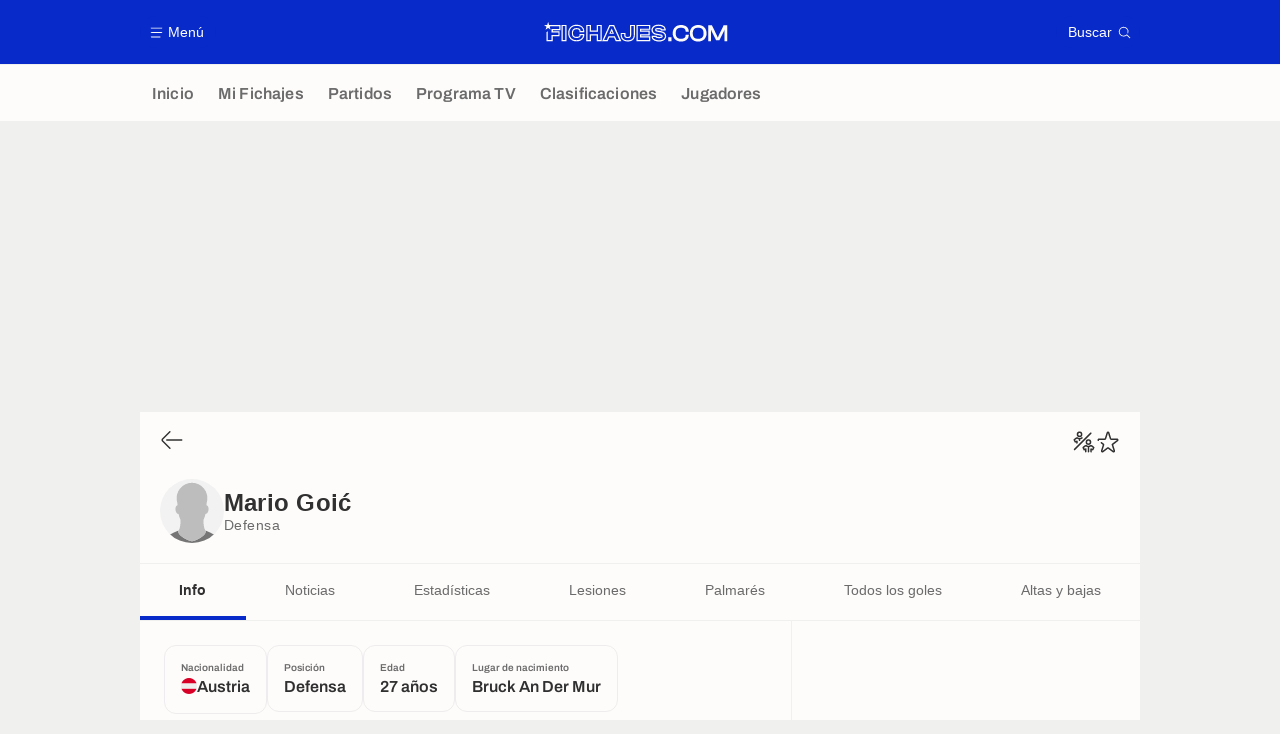

--- FILE ---
content_type: text/html; charset=UTF-8
request_url: https://www.fichajes.com/jugador/mario-goic/
body_size: 15078
content:
    <!doctype html>
<html lang="es" class="no-js" >
    <head>
        <meta charset="UTF-8">
        <meta name="viewport" content="width=device-width,initial-scale=1,maximum-scale=1,user-scalable=no">

                                        <link rel="preconnect" href="https://securepubads.g.doubleclick.net">
            <link rel="dns-prefetch" href="https://securepubads.g.doubleclick.net">
            <link rel="preconnect" href="https://c.amazon-adsystem.com">
            <link rel="dns-prefetch" href="https://c.amazon-adsystem.com">
            <link rel="preconnect" href="https://ib.adnxs.com">
            <link rel="dns-prefetch" href="https://ib.adnxs.com">
                                                <link rel="preconnect" href="https://sdk.privacy-center.org">
                    <link rel="dns-prefetch" href="https://sdk.privacy-center.org">
                                            <link rel="preconnect" href="https://logs1409.xiti.com">
        <link rel="dns-prefetch" href="https://logs1409.xiti.com">

                            
                                <script>document.documentElement.classList.remove("no-js");</script>
        
                    <style>body{background:#fff;-webkit-animation:-start 6s steps(1,end) 0s 1 normal both;-moz-animation:-start 6s steps(1,end) 0s 1 normal both;-ms-animation:-start 6s steps(1,end) 0s 1 normal both;animation:-start 6s steps(1,end) 0s 1 normal both}@-webkit-keyframes -start{from{visibility:hidden}to{visibility:visible}}@-moz-keyframes -start{from{visibility:hidden}to{visibility:visible}}@-ms-keyframes -start{from{visibility:hidden}to{visibility:visible}}@-o-keyframes -start{from{visibility:hidden}to{visibility:visible}}@keyframes -start{from{visibility:hidden}to{visibility:visible}}</style>
            <noscript><style>body{-webkit-animation:none;-moz-animation:none;-ms-animation:none;animation:none}</style></noscript>
                        










<style>
:root, body .forceLightmode {
    --grey1000: #303030;
    --grey1000rgb: 48,48,48;
    --grey900: #474747;
    --grey800: #6B6B6B;
    --grey400: #E1E1E0;
    --grey300: #EEECEC;
    --grey200: #F0F0EF;
    --grey100: #F2F2F2;
    --grey0: #FEFCFB;
    --grey0rgb: 254,252,251;
    --primary: #072AC8;
    --primaryRGB: 7,42,200;
    --onPrimary: #FEFCFB;
    --onPrimaryRGB: 254,252,251;

    --secondary: #CA0709;
    --secondaryRGB: 202,7,9;
    --onSecondary: #FEFCFB;
    --onSecondaryRGB: 254,252,251;

    --yellow-card: #FFC107;
    --red-card: #D32F2F;

    --success: #7CB342;
    --warning: #FDB935;
    --danger: #E53935;

    --live: #CA0709;
    --liveRGB: 202,7,9;
    --onLive: #FEFCFB;

    --betclic: #E20014;
    --parionssport: #00265A;
    --pmu: #007831;
    --unibet: #3AAA35;
    --winamax: #B5121B;
    --zebet: #CF0C1C;
}

body.darkmode, body .forceDarkmode {
            --grey1000: #FEFCFB;
            --grey1000rgb: 254,252,251;
            --grey900: #B8B8B8;
            --grey800: #98989F;
            --grey400: #0D0D0D;
            --grey300: #242424;
            --grey200: #000000;
            --grey100: #2C2C2E;
            --grey0: #171717;
            --grey0rgb: 23,23,23;
    
    --primary: #2972FA;
    --primaryRGB: 41,114,250;
    --onPrimary: #171717;
    --onPrimaryRGB: 23,23,23;

    --secondary: #EF3120;
    --secondaryRGB: 239,49,32;
    --onSecondary: #FEFCFB;
    --onSecondaryRGB: 254,252,251;

    --yellow-card: #FFC107;
    --red-card: #D32F2F;

    --success: #3BC14F;
    --warning: #FCB045;
    --danger: #FC5545;

    --live: #EF3120;
    --liveRGB: 239,49,32;
    --onLive: #FEFCFB;

    --betclicDark: #FF707D;
    --parionssportDark: #063574;
    --pmuDark: #00B84B;
    --unibetDark: #77D373;
    --winamaxDark: #F27D84;
    --zebetDark: #F77882;
}
</style>

            <link rel="stylesheet" href="https://www.fichajes.com/build/css/common.2f823942.css">
                    
                    <title>Mario Goić () - Ficha del jugador  | Fichajes.com</title>
<meta name="description" content="Ficha de Mario Goić: Fichajes, salarios, palmarés, estadísticas en el club y selección."/>


<meta property="og:site_name" content="Fichajes.com : Información sobre los fichajes y actualidad del mundo del fútbol"/>
<meta property="og:url" content="https://www.fichajes.com/jugador/mario-goic/"/>
<meta property="og:type" content="website"/>
<meta property="og:title" content="Mario Goić () - Ficha del jugador  | Fichajes.com"/>
<meta property="og:description" content="Ficha de Mario Goić: Fichajes, salarios, palmarés, estadísticas en el club y selección."/>
<meta property="og:image" content="https://www.fichajes.com/build/images/cover-es.3e5a379e.jpg"/>
    <meta property="og:image:width" content="1200"/>
    <meta property="og:image:height" content="675"/>

<meta name="twitter:site" content="@Fichajes_futbol"/>
<meta name="twitter:card" content="summary_large_image"/>
<meta name="twitter:title" content="Mario Goić () - Ficha del jugador  | Fichajes.com"/>
<meta name="twitter:description" content="Ficha de Mario Goić: Fichajes, salarios, palmarés, estadísticas en el club y selección."/>
<meta name="twitter:image" content="https://www.fichajes.com/build/images/cover-es.3e5a379e.jpg"/>
<meta name="twitter:url" content="https://www.fichajes.com/jugador/mario-goic/"/>
<meta name="twitter:app:name:iphone" content="Fichajes.com"/>
<meta name="twitter:app:id:iphone" content="566521169"/>
<meta name="twitter:app:name:ipad" content="Fichajes.com"/>
<meta name="twitter:app:id:ipad" content="566521169"/>
<meta name="twitter:app:name:googleplay" content="Fichajes.com"/>
<meta name="twitter:app:id:googleplay" content="net.fichajes.mobile"/>
<meta name="twitter:widgets:theme" content=""/>
    <meta name="twitter:creator" content=""/>

<meta property="fb:app_id" content="206911805997058"/>

    <link rel="canonical" href="https://www.fichajes.com/jugador/mario-goic/"/>







<meta name="robots" content="max-image-preview:large">

<meta name="apple-mobile-web-app-title" content="Fichajes.com">
<meta name="apple-itunes-app" content="app-id=566521169">
<meta name="application-name" content="Fichajes.com">

    <meta name="theme-color" content="#f3f3f2">

<meta name="msapplication-TileColor" content="#072AC8">
<meta name="msapplication-TileImage" content="https://www.fichajes.com/build/favicons/mstile-150x150.png">
<meta name="msapplication-config" content="https://www.fichajes.com/browserconfig.xml">

        
        <link rel="manifest" href="https://www.fichajes.com/manifest.json">
        <link rel="apple-touch-icon" href="https://www.fichajes.com/build/favicons/apple-touch-icon.003c90f9.png">
<link rel="icon" type="image/png" sizes="16x16" href="https://www.fichajes.com/build/favicons/favicon-16x16.92bf6a1d.png">
<link rel="icon" type="image/png" id="favicon32" sizes="32x32" href="https://www.fichajes.com/build/favicons/favicon-32x32.45ab321b.png" data-src-alert="https://www.fichajes.com/build/favicons/favicon-32x32-alert.4f670079.png" data-src="https://www.fichajes.com/build/favicons/favicon-32x32.45ab321b.png">
<link rel="icon" type="image/png" sizes="192x192" href="https://www.fichajes.com/build/favicons/android-chrome-192x192.88189be8.png"  />
<link rel="icon" type="image/png" sizes="512x512" href="https://www.fichajes.com/build/favicons/android-chrome-512x512.b8dfbce8.png"  />
<link rel="mask-icon" href="https://www.fichajes.com/build/favicons/safari-pinned-tab.430333f4.svg" color="#072ac8">


                    <script type="application/ld+json">
                [{"@context":"https:\/\/schema.org","@type":"BreadcrumbList","itemListElement":[{"@type":"ListItem","name":"Inicio","position":1,"item":"https:\/\/www.fichajes.com\/"},{"@type":"ListItem","name":"Jugadores","position":2,"item":"https:\/\/www.fichajes.com\/jugador\/"},{"@type":"ListItem","name":"Mario Goi\u0107","position":3}]},{"@context":"https:\/\/schema.org","@type":"Person","name":"Mario Goi\u0107","mainEntityOfPage":"https:\/\/www.fichajes.com\/jugador\/mario-goic\/","givenName":"Mario","familyName":"Goi\u0107","birthDate":"1998-04-30T00:00:00+00:00","nationality":{"@type":"Country","name":"Austria"}},{"@context":"https:\/\/schema.org","@type":"FAQPage","mainEntity":[{"@type":"Question","name":"\u00bfCu\u00e1l es el origen de Mario Goi\u0107?","acceptedAnswer":{"@type":"Answer","text":"<p>El lugar de nacimiento de Mario Goi\u0107 es Bruck An Der Mur, Austria. Nacionalidad (es): Austria.<\/p>"}},{"@type":"Question","name":"\u00bfCu\u00e1l es la edad de Mario Goi\u0107?","acceptedAnswer":{"@type":"Answer","text":"<p>Mario Goi\u0107 tiene 27 a\u00f1os. Su fecha de nacimiento es 30\/04\/1998.<\/p>"}},{"@type":"Question","name":"\u00bfCu\u00e1l es la posici\u00f3n de Mario Goi\u0107?","acceptedAnswer":{"@type":"Answer","text":"<p>Mario Goi\u0107 es Defensa.<\/p>"}}]}]
            </script>
                    </head>

    <body class="page page--player_show pagePerson  "  data-id="6398248371191686243" data-page="player_show"  data-website="Fichajes.com" data-privacyPolicyURL="https://www.fichajes.com/contacto-aviso-legal-canales-rss" data-disqus=fichajes-1 >
                                        <div class="reg-ovr">
                <div id="/45503615/mweb_FichaJes/overlay_data"
             class="gtag gtag--m gtag--ovr "
             data-sizes='[[300, 50], [320, 50], [300, 100], [320, 100], &quot;fluid&quot;]'
             data-context="mweb"
             data-code="overlay_data"
             data-path="/45503615/mweb_FichaJes/overlay_data"
             data-appnexus-id="18996856"
             data-teads-id="130814"
             data-pubmatic-id=""
             data-rubicon-id="921258"
             data-ix-id="559229"
                             data-equativ-id="91512"
             data-mediasquare-id="fichajes.com_overlay-data_atf_banner_mobile"
             data-nexx360-id="8ztjo3d4"
             data-seedtag-id="34290217"
             data-taboola-id="MWeb_FichaJes/Overlay_DATA"
             data-smilewanted-id="adversport.com_hb_3"
             data-optidigital-id="Overlay_DATA"
             data-ttd-id="MWeb_FichaJes/Overlay_DATA"
                
        ></div>
    
    <a class="reg-ovr_close hidden">&times;</a>
</div>


                                                
                            <div class="main">
                                            <header class="logoHeader">
    <div class="logoHeader__container">
        
<a  class="button button--alternate button--medium   "   role=button data-menumodal=open aria-label=Menú>
    <span class="button__iconWrapper">
            
<svg xmlns="http://www.w3.org/2000/svg" width="13" height="13" fill="currentColor" viewBox="0 0 24 24">
    <path d="M2.25 4.5h19.5c.413 0 .75-.338.75-.75a.752.752 0 0 0-.75-.75H2.25a.752.752 0 0 0-.75.75c0 .412.337.75.75.75ZM21.75 11.25H2.25a.752.752 0 0 0-.75.75c0 .412.337.75.75.75h19.5c.413 0 .75-.338.75-.75a.752.752 0 0 0-.75-.75ZM18.75 19.5H2.25a.752.752 0 0 0-.75.75c0 .413.337.75.75.75h16.5c.413 0 .75-.337.75-.75a.752.752 0 0 0-.75-.75Z"/>
</svg>


        </span><span class="button__textWrapper">Menú</span>
</a>


                    <a href="https://www.fichajes.com/" class="logoHeader__logo" aria-label="Fichajes.com : Información de fichajes y actualidad del mundo del fútbol">
                
<svg xmlns="http://www.w3.org/2000/svg" fill="none" viewBox="0 0 376 41" width="184" height="20">
  <path fill="currentColor" fill-rule="evenodd" d="m6.4 6.1 2-6.1 1.97 6.1h23.6v10.8H18.3V19h13.6v10.25H17.96l-.03 10.03H5.2l.03-18.53L7.7 18.9v17.9h7.82v-10H29.4v-5.34H15.52v-7.02h15.86V8.53H13.42l-1.84 1.33 1.98 6.09-5.17-3.77-5.2 3.77 1.98-6.1L0 6.1h6.41Zm232.65 12.55c3.36.6 5.86 1.7 7.67 3.36a9.03 9.03 0 0 1 2.94 6.98c0 5.06-3.83 10.95-14.54 10.95-3.71 0-7.25-.77-9.95-2.18-3.3-1.73-5.14-4.28-5.14-7.19V28h10.14v1.12c0 .37.23.72.6.83.98.32 2.5.6 4.37.6 2.8 0 3.97-.31 4.49-.6.2-.11.28-.17.28-.69 0-.51-.08-.6-.17-.66-.29-.2-.98-.52-2.76-.86l-6.92-1.15H230c-3.05-.55-5.4-1.52-7.13-3.02a9.22 9.22 0 0 1-3.19-7.27c0-5.03 3.88-10.89 14.83-10.89 8.05 0 14.14 4.08 14.14 9.49v2.58h-10.09v-1.32c0-.4-.23-.75-.6-.86-.83-.26-2.16-.52-3.85-.52-2.76 0-3.88.4-4.31.63-.26.12-.35.17-.35.6 0 .47.08.54.14.6.38.3 1.24.58 2.6.87l6.86 1.18Zm-16.44 11.92c0 4 5.87 6.79 12.53 6.79 8.42 0 11.96-4 11.99-8.3 0-4.2-2.82-6.79-8.51-7.82l-6.93-1.21c-3.36-.72-4.8-1.52-4.8-4 0-2.58 2.05-3.85 7.22-3.85 3.76 0 7.07 1.1 7.07 2.68h4.91c0-3.85-5.06-6.9-11.55-6.9-8.85 0-12.24 4.17-12.24 8.3 0 4.69 3.39 6.9 8.19 7.76l6.95 1.15c3.62.66 5.06 1.61 5.06 4.08 0 2.68-1.93 3.88-7.36 3.88-3.88 0-7.55-1.15-7.55-2.56h-4.97ZM143.88 7.56l-.69-1.53h-9.68l-.7 1.53-12.5 28.07-1.6 3.65h11.47l.68-1.55 2.53-5.75h9.92l2.52 5.75.7 1.55h11.52l-1.61-3.65-12.56-28.07Zm4.28 29.14-3.22-7.3h-13.27l-3.22 7.3h-5.78l12.5-28.1h6.35l12.5 28.1h-5.86Zm-10.03-23.17-4.68 10.78h9.68l-4.68-10.78h-.32Zm-1.55 9.14 1.72-3.93 1.73 3.93h-3.45ZM38.25 6.07H35.8v33.21h10V6.03h-7.55v.03Zm5.11 30.74h-5.11V8.48h5.11V36.8ZM66.38 5.63c4.37 0 8.19 1.1 11.06 3.2a11.67 11.67 0 0 1 4.89 9.5v2.45H72.4v-2.45c0-1-.34-1.75-1.06-2.35-.86-.72-2.47-1.12-4.65-1.12-2.65 0-4.52.54-5.64 1.72-1.17 1.18-1.75 3.22-1.75 6.06 0 2.82.58 4.86 1.72 6.04 1.15 1.15 3 1.72 5.67 1.72 5.71 0 5.71-2.38 5.71-3.39v-2.47h9.88v2.44c0 3.5-1.66 6.78-4.65 9.17-2.84 2.3-6.75 3.5-11.26 3.5-4.97 0-9.2-1.6-12.3-4.68-3.07-3.07-4.71-7.33-4.71-12.33S51 13.4 54.08 10.32s7.33-4.69 12.3-4.69Zm6.55 8.48a5.32 5.32 0 0 1 1.93 4.22v-.08h5.03c0-6.41-5.84-10.26-13.51-10.26-8.76 0-14.57 5.75-14.57 14.6s5.8 14.6 14.57 14.6c4.02 0 7.38-1.07 9.77-2.97a9.2 9.2 0 0 0 3.74-7.24h-5.06c0 3.82-2.79 5.84-8.13 5.84-6.61 0-9.8-3.1-9.8-10.18 0-7.07 3.19-10.23 9.8-10.23 2.87 0 4.9.58 6.23 1.7Zm37.3-8.05h-2.44v11.38H96.06V6.03h-9.91v33.22h9.91V27.5h11.73v11.75h10.03V6.03h-7.59v.03Zm5.17 30.75h-5.14V25.09H93.68V36.8h-5.03V8.48h5.03v11.38h16.58V8.48h5.14V36.8Zm60.38-30.78h10v20.29c0 4.11-1.18 7.39-3.45 9.71-2.47 2.53-6.18 3.83-11 3.83-4.8 0-8.54-1.3-11.1-3.83-2.41-2.38-3.62-5.71-3.62-9.88V22.4h9.77v3.81c0 1.78.26 2.9.78 3.45.57.6 1.9.91 3.88.91 2 0 3.36-.31 3.96-.91.52-.52.78-1.59.78-3.25V6.03Zm-4.49 31.41c8.71 0 12.02-4.5 12.02-11.06V8.48h-5.1v17.9c0 4.51-1.66 6.6-7.2 6.6-5.55 0-7.13-2.12-7.13-6.8v-1.35h-4.83v1.32c0 6.72 3.62 11.3 12.24 11.3Zm20.09-31.38h-2.44v33.22h27.96V29.17h-18.05V27.7h17.39V17.6h-17.39v-1.47h18.05V6.03h-25.52v.03Zm23.05 7.65H196.4v6.32h17.38v5.23H196.4v6.32h18.02v5.23h-23.05V8.48h23.07v5.23h-.02Zm46.34 17.76h-7.1v8.04h7.1v-8.04Zm6.96-20.67c3.04-3 7.27-4.62 12.27-4.62 9.4 0 15.72 5.14 15.72 12.81v.95h-6.3V19c0-4.82-3.16-7.27-9.36-7.27-7.42 0-10.9 3.62-10.9 11.38 0 7.73 3.45 11.33 10.9 11.33 6.29 0 9.37-2.36 9.37-7.27v-.92h6.29v.92c0 3.85-1.53 7.12-4.4 9.42-2.81 2.27-6.72 3.45-11.32 3.45-5 0-9.25-1.61-12.27-4.63-3.05-3.04-4.66-7.3-4.66-12.3 0-5 1.61-9.25 4.66-12.3Zm47.33-4.62c-5.03 0-9.31 1.6-12.36 4.62-3.07 3.05-4.68 7.3-4.68 12.3 0 5.03 1.6 9.29 4.68 12.3 3.05 3.02 7.33 4.63 12.36 4.63 10.37 0 17.1-6.64 17.1-16.93 0-10.28-6.7-16.92-17.1-16.92Zm0 28.25c-7.62 0-11-3.51-11-11.33 0-7.76 3.5-11.38 11-11.38 7.53 0 11.03 3.62 11.03 11.38.03 7.73-3.47 11.33-11.03 11.33Zm42.87-8.91 9.28-18.88h7.5v32.9h-5.75V19.43l.18-4.11-1.78 4.22-8.97 18.05h-6.6l-8.97-18.05-1.79-4.22.18 4.1v20.12h-5.78V6.64h7.53l.09.17 9.25 18.7 2.87 6.56 2.76-6.55Z" clip-rule="evenodd"/>
</svg>


            </a>
        
         
<a  class="button button--alternate button--medium   "   role=button data-searchmodal=open aria-label=Buscar>
    <span class="button__textWrapper">Buscar</span><span class="button__iconWrapper">
            
<svg xmlns="http://www.w3.org/2000/svg" width="13" height="13" fill="currentColor" viewBox="0 0 24 24">
    <path d="M22.282 21.218 16.8 15.735a.747.747 0 0 0-1.058 0c-2.91 2.902-7.642 2.902-10.552 0A7.421 7.421 0 0 1 3 10.455c0-1.988.78-3.862 2.19-5.265A7.386 7.386 0 0 1 10.455 3c1.995 0 3.87.78 5.28 2.19a7.411 7.411 0 0 1 1.822 7.552.751.751 0 0 0 .48.945.751.751 0 0 0 .945-.48A8.897 8.897 0 0 0 16.8 4.14a8.901 8.901 0 0 0-6.338-2.625 8.902 8.902 0 0 0-6.33 2.625 8.871 8.871 0 0 0-2.625 6.33c0 2.393.93 4.65 2.625 6.345a9.046 9.046 0 0 0 6.33 2.617 8.964 8.964 0 0 0 5.783-2.114l4.98 4.98c.15.15.337.217.532.217a.747.747 0 0 0 .532-1.275l-.007-.023Z"/>
</svg>


        </span>
</a>

    </div>
</header>

                        <div class="mainNavigation">
    <nav class="mainNavigation__container">
        <ul class="mainNavigation__list">
                            <li class="mainNavigation__item">
                    <a href=/ class="mainNavigationButton   " >
    <span class="mainNavigationButton__iconText">
<svg xmlns="http://www.w3.org/2000/svg" width="24" height="24" fill="currentColor" viewBox="0 0 24 24">
    <path class="svgActive" d="m21.367 8.182-7.5-6.022a2.959 2.959 0 0 0-3.735 0l-7.5 6.022a3.02 3.02 0 0 0-1.132 2.37v9.765c0 1.208.96 2.19 2.145 2.19h3.712c1.186 0 2.145-.982 2.145-2.19v-4.95c0-.382.285-.69.646-.69h3.712c.353 0 .645.308.645.69v4.95c0 1.208.96 2.19 2.145 2.19h3.713c1.184 0 2.145-.982 2.145-2.19v-9.764a3.02 3.02 0 0 0-1.133-2.37h-.008Z"/>
    <path class="svgInactive" d="m21.367 8.182-7.5-6.022a2.948 2.948 0 0 0-3.727 0l-7.5 6.022a3.05 3.05 0 0 0-1.14 2.37v8.198c0 .413.337.75.75.75s.75-.337.75-.75v-8.197c0-.466.21-.916.578-1.2l7.5-6.023a1.468 1.468 0 0 1 1.852 0l7.508 6.022c.36.285.57.728.57 1.2v9.758c0 .383-.293.69-.645.69H16.65c-.352 0-.645-.308-.645-.69v-4.95c0-1.207-.96-2.19-2.137-2.19h-3.72c-1.178 0-2.138.982-2.138 2.19v4.95c0 .383-.292.69-.645.69H3.757a.752.752 0 0 0-.75.75c0 .413.338.75.75.75h3.608c1.185 0 2.145-.983 2.145-2.19v-4.95c0-.383.285-.69.638-.69h3.72c.352 0 .637.307.637.69v4.95c0 1.207.96 2.19 2.145 2.19h3.713c1.184 0 2.145-.983 2.145-2.19v-9.757c0-.923-.428-1.808-1.133-2.37h-.008Z"/>
</svg>

<span class="mainNavigationButton__iconText__shortText">Inicio</span>
        <span class="mainNavigationButton__iconText__text">Inicio</span>
    </span></a>

                </li>
                            <li class="mainNavigation__item">
                    <a href=/favoritos/ class="mainNavigationButton   " >
    <span class="mainNavigationButton__iconText">
<svg xmlns="http://www.w3.org/2000/svg" width="24" height="24" fill="currentColor" viewBox="0 0 24 24">
  <path class="svgActive" d="M22.417 9.457c-.217-.637-.78-1.05-1.44-1.05l-5.767-.03-1.838-5.872a1.433 1.433 0 0 0-1.38-1.012c-.637 0-1.192.404-1.38 1.012L8.76 8.4H3.007c-.66 0-1.222.412-1.44 1.05a1.56 1.56 0 0 0 .533 1.748l4.68 3.547-1.785 5.723c-.203.652.03 1.357.585 1.747a1.476 1.476 0 0 0 1.762-.03l4.613-3.532 4.68 3.532a1.474 1.474 0 0 0 1.762.03c.555-.39.788-1.095.585-1.747l-1.785-5.723 4.68-3.547c.533-.405.75-1.11.533-1.748l.007.008Z"/>
  <path class="svgInactive"  d="M22.418 9.457a1.503 1.503 0 0 0-1.44-1.05l-5.768-.022-1.83-5.88A1.431 1.431 0 0 0 12 1.493c-.637 0-1.185.397-1.38 1.02L8.903 8.024l-.135.383H3.023c-.54 0-1.02.277-1.298.735a1.59 1.59 0 0 0-.045 1.552.747.747 0 0 0 1.013.307A.747.747 0 0 0 3 9.99c-.007-.015 0-.068.023-.082h5.745c.66 0 1.245-.428 1.447-1.073L12 3.12l1.785 5.722a1.526 1.526 0 0 0 1.448 1.073h5.745v.098l-2.633 1.995s-.045.037-.067.06L15.9 13.86s-.075.06-.097.09a.729.729 0 0 0-.188.758l1.943 6.225c.015.06-.015.067-.008.067l-4.68-3.532a1.451 1.451 0 0 0-1.747 0l-4.665 3.54s-.038-.015-.023-.075l1.943-6.226a.81.81 0 0 0-.285-.847l-2.258-1.702a.752.752 0 0 0-1.05.15.752.752 0 0 0 .15 1.05l1.86 1.402-1.785 5.723c-.21.652.03 1.357.585 1.747a1.476 1.476 0 0 0 1.763-.03l4.612-3.532 4.68 3.532a1.474 1.474 0 0 0 1.763.038c.555-.39.787-1.096.585-1.748l-1.785-5.722 2.047-1.546s.053-.037.075-.06l2.558-1.942c.532-.398.75-1.103.532-1.748l-.007-.014Z"/>
</svg>

<span class="mainNavigationButton__iconText__shortText">Mi Fichajes</span>
        <span class="mainNavigationButton__iconText__text">Mi Fichajes</span>
    </span></a>

                </li>
                            <li class="mainNavigation__item">
                    <a href=/directo/ class="mainNavigationButton   " >
    <span class="mainNavigationButton__iconText">
<svg xmlns="http://www.w3.org/2000/svg" width="24" height="24" fill="currentColor" viewBox="0 0 24 24">
    <path class="svgActive" d="M4.5 15V9h-3v6h3ZM9 12c0 1.395.953 2.573 2.25 2.903V9.098A2.994 2.994 0 0 0 9 12ZM15 12a2.994 2.994 0 0 0-2.25-2.902v5.805A2.994 2.994 0 0 0 15 12ZM19.5 9v6h3V9h-3Z"/>
    <path class="svgActive" d="M1.5 6v1.5h3.75c.412 0 .75.338.75.75v7.5c0 .413-.338.75-.75.75H1.5V18a3 3 0 0 0 3 3h6.75v-4.567A4.492 4.492 0 0 1 7.5 12c0-2.227 1.62-4.08 3.75-4.433V3H4.5a3 3 0 0 0-3 3ZM19.5 3h-6.75v4.567A4.492 4.492 0 0 1 16.5 12c0 2.227-1.62 4.08-3.75 4.433V21h6.75a3 3 0 0 0 3-3v-1.5h-3.75a.752.752 0 0 1-.75-.75v-7.5c0-.412.337-.75.75-.75h3.75V6a3 3 0 0 0-3-3Z"/>
    <path class="svgInactive" d="M19.5 3h-15a3 3 0 0 0-3 3v11.25c0 .413.337.75.75.75s.75-.337.75-.75v-.75h2.25c.412 0 .75-.337.75-.75v-7.5a.752.752 0 0 0-.75-.75H3V6c0-.825.675-1.5 1.5-1.5h6.75v3.067A4.505 4.505 0 0 0 7.5 12a4.505 4.505 0 0 0 3.75 4.433V19.5h-7.5a.752.752 0 0 0-.75.75c0 .413.337.75.75.75H19.5a3 3 0 0 0 3-3V6a3 3 0 0 0-3-3Zm-15 6v6H3V9h1.5Zm8.25.105A3 3 0 0 1 15 12a3 3 0 0 1-2.25 2.895v-5.79ZM9 12a3 3 0 0 1 2.25-2.895v5.79A3 3 0 0 1 9 12Zm10.5 7.5h-6.75v-3.067A4.505 4.505 0 0 0 16.5 12a4.505 4.505 0 0 0-3.75-4.433V4.5h6.75c.825 0 1.5.675 1.5 1.5v1.5h-2.25a.752.752 0 0 0-.75.75v7.5c0 .413.337.75.75.75H21V18c0 .825-.675 1.5-1.5 1.5ZM21 15h-1.5V9H21v6Z"/>
</svg>

<span class="mainNavigationButton__iconText__shortText">Partidos</span>
        <span class="mainNavigationButton__iconText__text">Partidos</span>
    </span></a>

                </li>
                            <li class="mainNavigation__item">
                    <a href=/futbol-tele/ class="mainNavigationButton   " >
    <span class="mainNavigationButton__iconText">
<svg xmlns="http://www.w3.org/2000/svg" width="24" height="24" fill="currentColor" viewBox="0 0 24 24">
    <path class="svgActive" fill-rule="evenodd" clip-rule="evenodd" d="M22.5 15.75V6a3 3 0 0 0-3-3h-15a3 3 0 0 0-3 3v9.75c0 1.335.87 2.468 2.078 2.858l-1.11 1.11a.756.756 0 0 0 0 1.064c.15.143.337.218.532.218a.768.768 0 0 0 .533-.218l2.032-2.032h12.87l2.033 2.032c.15.143.337.218.532.218a.768.768 0 0 0 .532-.218.756.756 0 0 0 0-1.064l-1.11-1.11A3.002 3.002 0 0 0 22.5 15.75Zm-12-7.5H9v6c0 .412-.338.75-.75.75a.752.752 0 0 1-.75-.75v-6H6a.752.752 0 0 1-.75-.75c0-.412.338-.75.75-.75h4.5c.412 0 .75.338.75.75s-.338.75-.75.75Zm5.962 6.24a.747.747 0 0 1-.712.51.936.936 0 0 1-.24-.037.752.752 0 0 1-.473-.48l-2.25-6.743a.758.758 0 0 1 .473-.953.758.758 0 0 1 .953.473l1.537 4.613 1.538-4.613c.134-.39.555-.6.952-.473.39.136.6.556.473.953l-2.25 6.742v.008Z"/>
    <path class="svgInactive" d="M22.5 15.78V5.97A2.977 2.977 0 0 0 19.53 3H4.47A2.977 2.977 0 0 0 1.5 5.97V15c0 .412.337.75.75.75S3 15.412 3 15V5.97c0-.81.66-1.47 1.47-1.47h15.06c.81 0 1.47.66 1.47 1.47v9.81c0 .81-.66 1.47-1.47 1.47H5.25a.747.747 0 0 0-.285.06.753.753 0 0 0-.247.165l-2.25 2.25A.747.747 0 0 0 3 21a.768.768 0 0 0 .533-.218l2.032-2.032h12.877l2.033 2.032c.15.15.337.218.532.218a.747.747 0 0 0 .532-1.275l-1.116-1.117a2.955 2.955 0 0 0 2.085-2.82l-.008-.008Z"/>
    <path class="svgInactive" d="M8.25 15c.412 0 .75-.338.75-.75v-6h1.5c.412 0 .75-.338.75-.75a.752.752 0 0 0-.75-.75H6a.752.752 0 0 0-.75.75c0 .412.338.75.75.75h1.5v6c0 .412.338.75.75.75ZM15.068 14.543l.045.09c.03.052.067.097.105.142.022.022.037.045.06.06.067.052.135.09.21.12l.015.008c.075.022.15.037.232.037a.794.794 0 0 0 .233-.037l.015-.008a.728.728 0 0 0 .21-.12c.022-.023.045-.038.06-.06a.635.635 0 0 0 .105-.143c.015-.03.03-.052.045-.09.007-.022.022-.037.03-.052l2.25-6.75a.761.761 0 0 0-.473-.953.741.741 0 0 0-.945.473l-1.537 4.62-1.538-4.62a.749.749 0 1 0-1.417.48l2.25 6.75.03.053h.015Z"/>
</svg>

<span class="mainNavigationButton__iconText__shortText">TV</span>
        <span class="mainNavigationButton__iconText__text">Programa TV</span>
    </span></a>

                </li>
                            <li class="mainNavigation__item">
                    <a href=/clasificacion/ class="mainNavigationButton   " >
    <span class="mainNavigationButton__iconText">
<svg xmlns="http://www.w3.org/2000/svg" width="24" height="24" fill="currentColor" viewBox="0 0 24 24">
    <path class="svgActive" d="M18.75 11.25h-3V4.5a3 3 0 0 0-3-3h-1.5a3 3 0 0 0-3 3v3.75h-3a3 3 0 0 0-3 3v8.25a3 3 0 0 0 3 3h13.5a3 3 0 0 0 3-3v-5.25a3 3 0 0 0-3-3Zm.57 6.262c-.12.18-.293.316-.518.413-.224.098-.487.15-.787.15-.338 0-.623-.052-.848-.157a1.11 1.11 0 0 1-.517-.435 1.192 1.192 0 0 1-.172-.638v-.098h.81v.113c0 .172.06.315.172.413.12.105.293.15.517.15.226 0 .383-.045.503-.15.12-.098.18-.256.18-.458 0-.158-.03-.277-.098-.36a.43.43 0 0 0-.247-.18.955.955 0 0 0-.33-.06h-.367v-.63h.36c.112 0 .21-.015.3-.06a.53.53 0 0 0 .217-.188.605.605 0 0 0 .082-.322.651.651 0 0 0-.075-.315.446.446 0 0 0-.21-.18.803.803 0 0 0-.307-.06.813.813 0 0 0-.315.06.45.45 0 0 0-.225.18.612.612 0 0 0-.075.3v.09h-.795v-.15c0-.225.053-.42.172-.592.12-.166.285-.3.503-.398a1.94 1.94 0 0 1 .75-.135c.285 0 .532.037.75.128.21.09.375.217.495.39.12.165.18.367.18.6a.953.953 0 0 1-.323.72c-.097.082-.202.15-.33.202v.03c.218.06.398.18.533.345.135.172.21.39.21.66-.008.24-.067.45-.195.622Zm-8.513-12.87c.128-.007.285-.045.458-.09.172-.052.352-.112.525-.187.18-.075.338-.15.473-.24h.374v3.45h.915v.675h-2.737v-.675h.982v-2.43h-.99v-.502ZM7.507 15H4.516v-.217c0-.18.038-.345.098-.488.067-.15.15-.285.262-.412.112-.12.24-.24.375-.353.135-.112.277-.217.42-.322.165-.128.322-.248.465-.368.15-.12.263-.248.36-.39a.8.8 0 0 0 .135-.457.595.595 0 0 0-.06-.24.594.594 0 0 0-.188-.203.672.672 0 0 0-.345-.075c-.15 0-.27.023-.367.075a.455.455 0 0 0-.218.21.633.633 0 0 0-.074.33v.217h-.803s0-.052-.015-.082c0-.037-.007-.082-.007-.135 0-.293.067-.533.202-.72.135-.188.315-.33.548-.42.232-.09.487-.135.78-.135.262 0 .487.037.667.105.173.075.315.172.428.3.104.12.18.247.232.39a1.302 1.302 0 0 1-.038.93c-.067.158-.157.3-.277.435-.112.143-.255.27-.412.398-.158.127-.33.247-.51.375-.09.06-.18.127-.263.187a2.96 2.96 0 0 0-.21.165c-.053.06-.098.113-.135.165h1.942V15Z"/>
    <path class="svgInactive" d="M18.75 11.25h-3V4.5a3 3 0 0 0-3-3h-1.5a3 3 0 0 0-3 3v3.75H4.905a2.66 2.66 0 0 0-2.655 2.655v7.845c0 .413.337.75.75.75s.75-.337.75-.75v-7.845c0-.637.518-1.155 1.155-1.155H8.25V21H6a.752.752 0 0 0-.75.75c0 .413.338.75.75.75h12.75a3 3 0 0 0 3-3v-5.25a3 3 0 0 0-3-3ZM14.25 21h-4.5V4.5c0-.825.675-1.5 1.5-1.5h1.5c.825 0 1.5.675 1.5 1.5V21Zm6-1.5c0 .825-.675 1.5-1.5 1.5h-3v-8.25h3c.825 0 1.5.675 1.5 1.5v5.25Z"/>
    <path class="svgInactive" d="M6.135 12.84c-.15.12-.3.24-.465.367-.142.105-.285.21-.42.323a4.232 4.232 0 0 0-.375.353 1.496 1.496 0 0 0-.262.405 1.19 1.19 0 0 0-.098.495V15H7.5v-.735H5.565a.63.63 0 0 1 .135-.158c.06-.052.128-.112.21-.172.083-.06.173-.12.263-.188.18-.127.352-.247.51-.374.157-.128.3-.255.412-.39.12-.136.21-.286.278-.436.067-.15.105-.33.105-.517 0-.135-.023-.27-.068-.412a1.028 1.028 0 0 0-.232-.398 1.137 1.137 0 0 0-.428-.293 1.708 1.708 0 0 0-.66-.112c-.292 0-.555.045-.78.135-.225.09-.412.232-.547.42-.135.188-.203.428-.203.72v.135a.2.2 0 0 0 .015.082h.803v-.217c0-.135.022-.24.075-.33a.534.534 0 0 1 .217-.21.764.764 0 0 1 .368-.075c.15 0 .262.03.345.082.09.053.15.12.187.203.038.082.06.158.06.24a.818.818 0 0 1-.135.457c-.09.135-.21.27-.36.39v-.007ZM12.638 4.125h-.375c-.143.082-.3.165-.473.24a4.892 4.892 0 0 1-.525.188c-.172.052-.33.082-.457.09v.502h.99v2.43h-.983v.675h2.745v-.675h-.915v-3.45h-.007ZM18.772 15.885v-.022c.128-.053.233-.128.33-.21a.903.903 0 0 0 .323-.713.998.998 0 0 0-.18-.6 1.12 1.12 0 0 0-.495-.39 1.94 1.94 0 0 0-.75-.135c-.285 0-.533.045-.75.143a1.168 1.168 0 0 0-.503.397c-.12.172-.18.367-.18.592v.15h.795v-.09c0-.12.03-.217.075-.3a.465.465 0 0 1 .218-.18.813.813 0 0 1 .315-.06c.12 0 .217.023.307.06.09.038.158.098.21.18a.567.567 0 0 1 .075.308c0 .135-.03.24-.082.322a.48.48 0 0 1-.218.188.651.651 0 0 1-.3.06h-.36v.63h.368c.12 0 .232.015.33.052a.508.508 0 0 1 .247.18c.068.083.098.203.098.36 0 .21-.06.36-.18.466-.12.097-.285.15-.503.15-.217 0-.397-.053-.51-.15a.531.531 0 0 1-.18-.413v-.113h-.81v.105c0 .24.06.45.173.638.112.188.285.33.517.435.225.105.51.157.848.157.307 0 .57-.052.795-.15.225-.097.397-.232.517-.412.12-.172.188-.383.188-.622 0-.27-.068-.488-.21-.66a1.078 1.078 0 0 0-.533-.353h.015Z"/>
</svg>

<span class="mainNavigationButton__iconText__shortText">Clasificación</span>
        <span class="mainNavigationButton__iconText__text">Clasificaciones</span>
    </span></a>

                </li>
                            <li class="mainNavigation__item">
                    <a href=/jugador/ class="mainNavigationButton   " >
    <span class="mainNavigationButton__iconText"><span class="mainNavigationButton__iconText__shortText">Jugadores</span>
        <span class="mainNavigationButton__iconText__text">Jugadores</span>
    </span></a>

                </li>
                    </ul>
    </nav>
</div>

                    
                                                        <div id="/45503615/desk_FichaJes/header_data"
             class="gtag gtag--d  gtag--header"
             data-sizes='[[970, 250], [728, 90], [970, 90], [1000, 250]]'
             data-context="desk"
             data-code="header_data"
             data-path="/45503615/desk_FichaJes/header_data"
             data-appnexus-id="18996828"
             data-teads-id="130814"
             data-pubmatic-id="3178844"
             data-rubicon-id="920980"
             data-ix-id="559178"
                             data-equativ-id="91491"
             data-mediasquare-id="fichajes.com_header_atf_mban_desktop"
             data-nexx360-id="wdkvggax"
             data-seedtag-id="34290162"
             data-taboola-id="Desk_FichaJes/Header_DATA"
             data-smilewanted-id="adversport.com_hb_2"
             data-optidigital-id=""
             data-ttd-id="Desk_FichaJes/Header_DATA"
                
        ></div>
    
                    
                            <div class="group group--1 ">
                                    <div class="group__main ">
                        <div class="dataTopBar">
    <div class="dataTopBar__actionBack">
        <button class="dataTopBar__back" aria-label="volver" data-navigationBack>
            
<svg xmlns="http://www.w3.org/2000/svg" width="24" height="24" fill="currentColor" viewBox="0 0 24 24">
    <path d="M21.75 11.25h-15A.752.752 0 0 0 6 12c0 .412.338.75.75.75h15c.413 0 .75-.338.75-.75a.752.752 0 0 0-.75-.75Z" />
    <path d="M3.217 12.533A.742.742 0 0 1 3 12c0-.203.075-.39.217-.533l7.193-7.185a.747.747 0 1 0-1.058-1.057L2.16 10.41A2.23 2.23 0 0 0 1.5 12c0 .6.232 1.162.66 1.59l7.192 7.192c.15.15.338.218.533.218a.747.747 0 0 0 .533-1.275l-7.193-7.193h-.008Z" />
</svg>


        </button>
    </div>

    <div class="dataTopBar__pageDataHeaderIdentity">
        <div class="pageDataHeaderIdentity ">
    <div class="pageDataHeaderIdentity__image pageDataHeaderIdentity__image--person">
            <img
                    src="data:image/svg+xml,%3Csvg%20xmlns='http://www.w3.org/2000/svg'%20viewBox='0%200%2022%2022'%3E%3C/svg%3E"
            data-src="https://www.fichajes.com/build/images/placeholder_player.aa33c38f.svg"
            
                                        alt="Mario Goić"
                width="22"        height="22"    />

    </div>
    <div class="pageDataHeaderIdentity__labels">
        <div class="pageDataHeaderIdentity__label">Mario Goić</div>
                    <div class="pageDataHeaderIdentity__secondaryLabel">
                                    Defensa
                            </div>
            </div>
</div>

    </div>

    <div class="dataTopBar__actions">
                    <button
                class="dataTopBar__comparator"
                data-modal="modalComparator"
                data-target="#playerComparator"
                data-filter="player"
                data-api="https://www.fichajes.com/comparator/jugadores?playersIds%5B0%5D=6398248371191686243"
                aria-label="Comparar estadísticas"
            >
                
<svg xmlns="http://www.w3.org/2000/svg" width="24" height="24" fill="currentColor" viewBox="0 0 24 24">
    <path d="M13.598 12.098a2.846 2.846 0 0 0 2.842 2.842 2.846 2.846 0 0 0 2.843-2.842 2.846 2.846 0 0 0-2.843-2.843 2.846 2.846 0 0 0-2.842 2.842Zm4.185 0c0 .742-.6 1.342-1.343 1.342a1.341 1.341 0 1 1 0-2.685c.743 0 1.343.6 1.343 1.342Z"/>
    <path d="M22.253 17.003c-1.388-1.26-2.393-1.92-3.248-2.123a.754.754 0 0 0-.637.143 3.23 3.23 0 0 1-.976.524 3.15 3.15 0 0 1-1.897 0c-.36-.12-.69-.3-.982-.524a.748.748 0 0 0-.638-.143c-.855.202-1.86.855-3.248 2.123a.755.755 0 0 0-.165.892l1.066 2.13a.746.746 0 0 0 .93.367l.577-.217v1.575c0 .413.338.75.75.75s.75-.337.75-.75v-2.655a.754.754 0 0 0-1.012-.705l-.953.352-.51-1.012c.502-.435 1.245-1.027 1.867-1.29.338.225.713.397 1.11.532.218.068.435.12.66.158v4.62c0 .413.338.75.75.75.413 0 .75-.337.75-.75v-4.62c.226-.037.45-.09.668-.157.39-.128.758-.308 1.103-.533.622.262 1.364.862 1.867 1.29l-.51 1.012-.953-.352a.754.754 0 0 0-1.012.705v2.655c0 .413.338.75.75.75.413 0 .75-.337.75-.75v-1.575l.578.217a.743.743 0 0 0 .93-.367l1.065-2.13a.755.755 0 0 0-.166-.892h-.014ZM7.56 7.178a2.846 2.846 0 0 0 2.842-2.843A2.846 2.846 0 0 0 7.56 1.492a2.846 2.846 0 0 0-2.843 2.843A2.846 2.846 0 0 0 7.56 7.178ZM7.56 3c.742 0 1.342.6 1.342 1.343a1.341 1.341 0 1 1-2.685 0C6.217 3.6 6.817 3 7.56 3Z"/>
    <path d="m3.57 12.63.585-.218v.593c0 .412.338.75.75.75.413 0 .75-.338.75-.75V11.34a.754.754 0 0 0-1.013-.705l-.96.353-.51-1.013c.503-.435 1.246-1.027 1.86-1.29a4.565 4.565 0 0 0 1.77.682v.983c0 .412.338.75.75.75.413 0 .75-.338.75-.75v-.982a4.475 4.475 0 0 0 1.86-.75.75.75 0 0 0 .188-1.41 1.222 1.222 0 0 0-.232-.083.764.764 0 0 0-.645.143 2.976 2.976 0 0 1-.975.517 3.016 3.016 0 0 1-1.89 0c-.36-.12-.69-.293-.983-.518a.754.754 0 0 0-.637-.142c-.848.202-1.853.855-3.248 2.115a.744.744 0 0 0-.165.893l1.065 2.13c.173.345.57.502.93.367ZM19.373 2.67a.747.747 0 0 0-1.058 0L2.003 18.967a.747.747 0 0 0 .532 1.276.768.768 0 0 0 .533-.218L19.373 3.728a.747.747 0 0 0 0-1.058Z"/>
</svg>


            </button>
                            <button class="dataTopBar__favoriteButton" aria-label="⭐️" data-favorite="0" data-id="6398248371191686243" data-type="persons">
                
<svg xmlns="http://www.w3.org/2000/svg" width="24" height="24" fill="currentColor" viewBox="0 0 24 24">
  <path class="svgActive" d="M22.417 9.457c-.217-.637-.78-1.05-1.44-1.05l-5.767-.03-1.838-5.872a1.433 1.433 0 0 0-1.38-1.012c-.637 0-1.192.404-1.38 1.012L8.76 8.4H3.007c-.66 0-1.222.412-1.44 1.05a1.56 1.56 0 0 0 .533 1.748l4.68 3.547-1.785 5.723c-.203.652.03 1.357.585 1.747a1.476 1.476 0 0 0 1.762-.03l4.613-3.532 4.68 3.532a1.474 1.474 0 0 0 1.762.03c.555-.39.788-1.095.585-1.747l-1.785-5.723 4.68-3.547c.533-.405.75-1.11.533-1.748l.007.008Z"/>
  <path class="svgInactive"  d="M22.418 9.457a1.503 1.503 0 0 0-1.44-1.05l-5.768-.022-1.83-5.88A1.431 1.431 0 0 0 12 1.493c-.637 0-1.185.397-1.38 1.02L8.903 8.024l-.135.383H3.023c-.54 0-1.02.277-1.298.735a1.59 1.59 0 0 0-.045 1.552.747.747 0 0 0 1.013.307A.747.747 0 0 0 3 9.99c-.007-.015 0-.068.023-.082h5.745c.66 0 1.245-.428 1.447-1.073L12 3.12l1.785 5.722a1.526 1.526 0 0 0 1.448 1.073h5.745v.098l-2.633 1.995s-.045.037-.067.06L15.9 13.86s-.075.06-.097.09a.729.729 0 0 0-.188.758l1.943 6.225c.015.06-.015.067-.008.067l-4.68-3.532a1.451 1.451 0 0 0-1.747 0l-4.665 3.54s-.038-.015-.023-.075l1.943-6.226a.81.81 0 0 0-.285-.847l-2.258-1.702a.752.752 0 0 0-1.05.15.752.752 0 0 0 .15 1.05l1.86 1.402-1.785 5.723c-.21.652.03 1.357.585 1.747a1.476 1.476 0 0 0 1.763-.03l4.612-3.532 4.68 3.532a1.474 1.474 0 0 0 1.763.038c.555-.39.787-1.096.585-1.748l-1.785-5.722 2.047-1.546s.053-.037.075-.06l2.558-1.942c.532-.398.75-1.103.532-1.748l-.007-.014Z"/>
</svg>


            </button>
            </div>
</div>

    <div class="dataHeader">
    <div class="dataHeader__pageDataHeaderIdentity">
        <div class="pageDataHeaderIdentity pageDataHeaderIdentity--big">
    <div class="pageDataHeaderIdentity__image pageDataHeaderIdentity__image--person">
            <img
                    src="data:image/svg+xml,%3Csvg%20xmlns='http://www.w3.org/2000/svg'%20viewBox='0%200%2040%2040'%3E%3C/svg%3E"
            data-src="https://www.fichajes.com/build/images/placeholder_player.aa33c38f.svg"
            
                                        alt="Mario Goić"
                width="40"        height="40"    />

    </div>
    <h1 class="pageDataHeaderIdentity__labels">
        <div class="pageDataHeaderIdentity__label">Mario Goić</div>
                    <div class="pageDataHeaderIdentity__secondaryLabel">
                                    Defensa
                            </div>
            </h1>
</div>

    </div>
        </div>


                </div>
            
            
                        </div>
    <div class="group group--2 ">
                                    <div class="group__main ">
                        <div class="tabs tabs--menu tabs--scrollable " data-tabs >
    <nav class="tabs__links" data-tabsLinks>
        <ul>
                            <li>
                    <a href="https://www.fichajes.com/jugador/mario-goic/" class="active "
                       data-tabsLink   >
                                                    Info
                        
                                            </a>
                                    </li>
                            <li>
                    <a href="https://www.fichajes.com/jugador/mario-goic/noticias" class=" "
                       data-tabsLink  data-api="https://www.fichajes.com/api/3.0/player/mario-goic/news" >
                                                    Noticias
                        
                                            </a>
                                    </li>
                            <li>
                    <a href="https://www.fichajes.com/jugador/mario-goic/estadistica" class=" "
                       data-tabsLink   >
                                                    Estadísticas
                        
                                            </a>
                                    </li>
                            <li>
                    <a href="https://www.fichajes.com/jugador/mario-goic/lesiones" class=" "
                       data-tabsLink   >
                                                    Lesiones
                        
                                            </a>
                                    </li>
                            <li>
                    <a href="https://www.fichajes.com/jugador/mario-goic/palmares" class=" "
                       data-tabsLink   >
                                                    Palmarés
                        
                                            </a>
                                    </li>
                            <li>
                    <a href="https://www.fichajes.com/jugador/mario-goic/estadistica-de-goles" class=" "
                       data-tabsLink   >
                                                    Todos los goles
                        
                                            </a>
                                    </li>
                            <li>
                    <a href="https://www.fichajes.com/jugador/mario-goic/carrera" class=" "
                       data-tabsLink   >
                                                    Altas y bajas
                        
                                            </a>
                                    </li>
                        <span class="tabs__indicator" data-tabsIndicator></span>
        </ul>
    </nav>
    <div class="tabs__subMenuSlot" data-tabsSubMenuSlot></div>
    </div>


                </div>
            
            
                        </div>
    <div class="group group--3 ">
                                    <div class="group__main ">
                        
<div class="blockHorizontal " >
    
    <div class="blockHorizontal__contentsWrapper">

        <div class="blockHorizontal__contents ">
                            <div class="blockHorizontal__content blockHorizontal__content--auto">
                        <div class="cardSlide">
    <span class="cardSlide__title">Nacionalidad</span>
            <div class="cardSlide__content">
                            <div class="cardSlide__image">
                        <img
                    src="data:image/svg+xml,%3Csvg%20xmlns='http://www.w3.org/2000/svg'%20viewBox='0%200%2016%2016'%3E%3C/svg%3E"
            data-src="https://www.fichajes.com/build/images/flags-v2-png/aut.a03a1a5d.png"
            
                                        alt="Austria"
                width="16"        height="16"    />

                </div>
                        <span class="cardSlide__defaultText">Austria</span>
        </div>
        </div>

                </div>
                            <div class="blockHorizontal__content blockHorizontal__content--auto">
                        <div class="cardSlide">
    <span class="cardSlide__title">Posición</span>
            <div class="cardSlide__content">
                        <span class="cardSlide__defaultText">Defensa</span>
        </div>
        </div>

                </div>
                            <div class="blockHorizontal__content blockHorizontal__content--auto">
                        <div class="cardSlide">
    <span class="cardSlide__title">Edad</span>
            <div class="cardSlide__content">
                        <span class="cardSlide__defaultText">27 años</span>
        </div>
        </div>

                </div>
                            <div class="blockHorizontal__content blockHorizontal__content--auto">
                        <div class="cardSlide">
    <span class="cardSlide__title">Lugar de nacimiento</span>
            <div class="cardSlide__content">
                        <span class="cardSlide__defaultText">Bruck An Der Mur</span>
        </div>
        </div>

                </div>
                    </div>

        <a role="button" class="blockHorizontal__nav blockHorizontal--navPrev">
            <span class="blockHorizontal__navIconWrapper">
                
<svg xmlns="http://www.w3.org/2000/svg" width="20" height="20" fill="currentColor" viewBox="0 0 24 24">
    <path d="M21.75 11.25h-15A.752.752 0 0 0 6 12c0 .412.338.75.75.75h15c.413 0 .75-.338.75-.75a.752.752 0 0 0-.75-.75Z" />
    <path d="M3.217 12.533A.742.742 0 0 1 3 12c0-.203.075-.39.217-.533l7.193-7.185a.747.747 0 1 0-1.058-1.057L2.16 10.41A2.23 2.23 0 0 0 1.5 12c0 .6.232 1.162.66 1.59l7.192 7.192c.15.15.338.218.533.218a.747.747 0 0 0 .533-1.275l-7.193-7.193h-.008Z" />
</svg>


            </span>
        </a>
        <a role="button" class="blockHorizontal__nav blockHorizontal--navNext active">
            <span class="blockHorizontal__navIconWrapper">
                
<svg xmlns="http://www.w3.org/2000/svg" width="20" height="20" fill="currentColor" viewBox="0 0 24 24">
    <path d="M18 12a.752.752 0 0 0-.75-.75h-15a.752.752 0 0 0-.75.75c0 .412.337.75.75.75h15c.413 0 .75-.338.75-.75Z" />
    <path d="m21.84 10.41-7.192-7.193a.747.747 0 1 0-1.058 1.058l7.192 7.192c.143.143.218.33.218.533s-.075.39-.218.533l-7.192 7.192A.747.747 0 0 0 14.123 21a.768.768 0 0 0 .532-.218l7.193-7.192c.427-.428.66-.99.66-1.59 0-.6-.233-1.162-.66-1.59h-.008Z" />
</svg>


            </span>
        </a>

    </div>
</div>

    
<div class="blockSingle " >
    <div class="blockSingle__container">
                    <div class="blockSingle__title">
                <div class="title">
    <p class="title__left">Perfil</p></div>

            </div>
        
        <div class="blockSingle__content ">
            <div class="table">
            <div class="table__row">
            <span class="table__label">Edad</span>
            <strong class="table__value">
                                                            27 años (30/04/1998)
                                                </strong>
        </div>
            <div class="table__row">
            <span class="table__label">Lugar de nacimiento</span>
            <strong class="table__value">
                                                            Bruck An Der Mur Austria
                                                </strong>
        </div>
            <div class="table__row">
            <span class="table__label">Nacionalidad</span>
            <strong class="table__value">
                                                            Austria
                                                </strong>
        </div>
            <div class="table__row">
            <span class="table__label">Posición del jugador</span>
            <strong class="table__value">
                                                            Defensa
                                                </strong>
        </div>
        </div>

        </div>
    </div>
</div>

    
<div class="blockSingle " >
    <div class="blockSingle__container">
                    <div class="blockSingle__title">
                <div class="title">
    <p class="title__left">FAQ</p></div>

            </div>
        
        <div class="blockSingle__content blockSingle__content--border">
            <dl class="faq">
            <div class="faq__row">
            <dt class="faq__question">¿Cuál es el origen de Mario Goić?</dt>
            <dd class="faq__answer"><p>El lugar de nacimiento de Mario Goić es Bruck An Der Mur, Austria. Nacionalidad (es): Austria.</p></dd>
        </div>
            <div class="faq__row">
            <dt class="faq__question">¿Cuál es la edad de Mario Goić?</dt>
            <dd class="faq__answer"><p>Mario Goić tiene 27 años. Su fecha de nacimiento es 30/04/1998.</p></dd>
        </div>
            <div class="faq__row">
            <dt class="faq__question">¿Cuál es la posición de Mario Goić?</dt>
            <dd class="faq__answer"><p>Mario Goić es Defensa.</p></dd>
        </div>
    </dl>

        </div>
    </div>
</div>


                </div>
            
            
                            <div class="group__side">
                                    <div class="adWrapper adWrapper--d">
            <span>Sigue después de este anuncio</span>
            <div id="/45503615/desk_FichaJes/atf_data"
             class="gtag gtag--d  "
             data-sizes='[[300, 600], [160, 600], [300, 250]]'
             data-context="desk"
             data-code="atf_data"
             data-path="/45503615/desk_FichaJes/atf_data"
             data-appnexus-id="18996829"
             data-teads-id="130814"
             data-pubmatic-id="3178840"
             data-rubicon-id="920994"
             data-ix-id="559179"
                             data-equativ-id="91487"
             data-mediasquare-id="fichajes.com_rg_atf_pave_desktop"
             data-nexx360-id="vyljpcik"
             data-seedtag-id="34290159"
             data-taboola-id="MWeb_FichaJes/ATF_DATA"
             data-smilewanted-id="adversport.com_hb_1"
             data-optidigital-id=""
             data-ttd-id="Desk_FichaJes/ATF_DATA"
                
        ></div>
            </div>
    


                </div>
                        </div>


                                                                                </div>
            
                            <footer class="footer">
    <div class="footer__mainWrapper">
        <div class="footer__main">
            <div class="footer__top">
                <div class="footer__topLogo">
                    <a href="https://www.fichajes.com/" class="logo" aria-label="Fichajes.com : Información de fichajes y actualidad del mundo del fútbol">
    
<svg xmlns="http://www.w3.org/2000/svg" fill="none" viewBox="0 0 376 41" width="184" height="20">
  <path fill="currentColor" fill-rule="evenodd" d="m6.4 6.1 2-6.1 1.97 6.1h23.6v10.8H18.3V19h13.6v10.25H17.96l-.03 10.03H5.2l.03-18.53L7.7 18.9v17.9h7.82v-10H29.4v-5.34H15.52v-7.02h15.86V8.53H13.42l-1.84 1.33 1.98 6.09-5.17-3.77-5.2 3.77 1.98-6.1L0 6.1h6.41Zm232.65 12.55c3.36.6 5.86 1.7 7.67 3.36a9.03 9.03 0 0 1 2.94 6.98c0 5.06-3.83 10.95-14.54 10.95-3.71 0-7.25-.77-9.95-2.18-3.3-1.73-5.14-4.28-5.14-7.19V28h10.14v1.12c0 .37.23.72.6.83.98.32 2.5.6 4.37.6 2.8 0 3.97-.31 4.49-.6.2-.11.28-.17.28-.69 0-.51-.08-.6-.17-.66-.29-.2-.98-.52-2.76-.86l-6.92-1.15H230c-3.05-.55-5.4-1.52-7.13-3.02a9.22 9.22 0 0 1-3.19-7.27c0-5.03 3.88-10.89 14.83-10.89 8.05 0 14.14 4.08 14.14 9.49v2.58h-10.09v-1.32c0-.4-.23-.75-.6-.86-.83-.26-2.16-.52-3.85-.52-2.76 0-3.88.4-4.31.63-.26.12-.35.17-.35.6 0 .47.08.54.14.6.38.3 1.24.58 2.6.87l6.86 1.18Zm-16.44 11.92c0 4 5.87 6.79 12.53 6.79 8.42 0 11.96-4 11.99-8.3 0-4.2-2.82-6.79-8.51-7.82l-6.93-1.21c-3.36-.72-4.8-1.52-4.8-4 0-2.58 2.05-3.85 7.22-3.85 3.76 0 7.07 1.1 7.07 2.68h4.91c0-3.85-5.06-6.9-11.55-6.9-8.85 0-12.24 4.17-12.24 8.3 0 4.69 3.39 6.9 8.19 7.76l6.95 1.15c3.62.66 5.06 1.61 5.06 4.08 0 2.68-1.93 3.88-7.36 3.88-3.88 0-7.55-1.15-7.55-2.56h-4.97ZM143.88 7.56l-.69-1.53h-9.68l-.7 1.53-12.5 28.07-1.6 3.65h11.47l.68-1.55 2.53-5.75h9.92l2.52 5.75.7 1.55h11.52l-1.61-3.65-12.56-28.07Zm4.28 29.14-3.22-7.3h-13.27l-3.22 7.3h-5.78l12.5-28.1h6.35l12.5 28.1h-5.86Zm-10.03-23.17-4.68 10.78h9.68l-4.68-10.78h-.32Zm-1.55 9.14 1.72-3.93 1.73 3.93h-3.45ZM38.25 6.07H35.8v33.21h10V6.03h-7.55v.03Zm5.11 30.74h-5.11V8.48h5.11V36.8ZM66.38 5.63c4.37 0 8.19 1.1 11.06 3.2a11.67 11.67 0 0 1 4.89 9.5v2.45H72.4v-2.45c0-1-.34-1.75-1.06-2.35-.86-.72-2.47-1.12-4.65-1.12-2.65 0-4.52.54-5.64 1.72-1.17 1.18-1.75 3.22-1.75 6.06 0 2.82.58 4.86 1.72 6.04 1.15 1.15 3 1.72 5.67 1.72 5.71 0 5.71-2.38 5.71-3.39v-2.47h9.88v2.44c0 3.5-1.66 6.78-4.65 9.17-2.84 2.3-6.75 3.5-11.26 3.5-4.97 0-9.2-1.6-12.3-4.68-3.07-3.07-4.71-7.33-4.71-12.33S51 13.4 54.08 10.32s7.33-4.69 12.3-4.69Zm6.55 8.48a5.32 5.32 0 0 1 1.93 4.22v-.08h5.03c0-6.41-5.84-10.26-13.51-10.26-8.76 0-14.57 5.75-14.57 14.6s5.8 14.6 14.57 14.6c4.02 0 7.38-1.07 9.77-2.97a9.2 9.2 0 0 0 3.74-7.24h-5.06c0 3.82-2.79 5.84-8.13 5.84-6.61 0-9.8-3.1-9.8-10.18 0-7.07 3.19-10.23 9.8-10.23 2.87 0 4.9.58 6.23 1.7Zm37.3-8.05h-2.44v11.38H96.06V6.03h-9.91v33.22h9.91V27.5h11.73v11.75h10.03V6.03h-7.59v.03Zm5.17 30.75h-5.14V25.09H93.68V36.8h-5.03V8.48h5.03v11.38h16.58V8.48h5.14V36.8Zm60.38-30.78h10v20.29c0 4.11-1.18 7.39-3.45 9.71-2.47 2.53-6.18 3.83-11 3.83-4.8 0-8.54-1.3-11.1-3.83-2.41-2.38-3.62-5.71-3.62-9.88V22.4h9.77v3.81c0 1.78.26 2.9.78 3.45.57.6 1.9.91 3.88.91 2 0 3.36-.31 3.96-.91.52-.52.78-1.59.78-3.25V6.03Zm-4.49 31.41c8.71 0 12.02-4.5 12.02-11.06V8.48h-5.1v17.9c0 4.51-1.66 6.6-7.2 6.6-5.55 0-7.13-2.12-7.13-6.8v-1.35h-4.83v1.32c0 6.72 3.62 11.3 12.24 11.3Zm20.09-31.38h-2.44v33.22h27.96V29.17h-18.05V27.7h17.39V17.6h-17.39v-1.47h18.05V6.03h-25.52v.03Zm23.05 7.65H196.4v6.32h17.38v5.23H196.4v6.32h18.02v5.23h-23.05V8.48h23.07v5.23h-.02Zm46.34 17.76h-7.1v8.04h7.1v-8.04Zm6.96-20.67c3.04-3 7.27-4.62 12.27-4.62 9.4 0 15.72 5.14 15.72 12.81v.95h-6.3V19c0-4.82-3.16-7.27-9.36-7.27-7.42 0-10.9 3.62-10.9 11.38 0 7.73 3.45 11.33 10.9 11.33 6.29 0 9.37-2.36 9.37-7.27v-.92h6.29v.92c0 3.85-1.53 7.12-4.4 9.42-2.81 2.27-6.72 3.45-11.32 3.45-5 0-9.25-1.61-12.27-4.63-3.05-3.04-4.66-7.3-4.66-12.3 0-5 1.61-9.25 4.66-12.3Zm47.33-4.62c-5.03 0-9.31 1.6-12.36 4.62-3.07 3.05-4.68 7.3-4.68 12.3 0 5.03 1.6 9.29 4.68 12.3 3.05 3.02 7.33 4.63 12.36 4.63 10.37 0 17.1-6.64 17.1-16.93 0-10.28-6.7-16.92-17.1-16.92Zm0 28.25c-7.62 0-11-3.51-11-11.33 0-7.76 3.5-11.38 11-11.38 7.53 0 11.03 3.62 11.03 11.38.03 7.73-3.47 11.33-11.03 11.33Zm42.87-8.91 9.28-18.88h7.5v32.9h-5.75V19.43l.18-4.11-1.78 4.22-8.97 18.05h-6.6l-8.97-18.05-1.79-4.22.18 4.1v20.12h-5.78V6.64h7.53l.09.17 9.25 18.7 2.87 6.56 2.76-6.55Z" clip-rule="evenodd"/>
</svg>


</a>

                </div>

                                    <ul class="footer__iconList">
                                                    <li class="footer__iconEntry">
                                <a class="footer__iconLink" href="https://play.google.com/store/apps/details?id=net.fichajes.mobile" title="Android" data-footer-app-download-button>
                                    
<svg xmlns="http://www.w3.org/2000/svg" width="27" height="27" fill="currentColor" viewBox="0 0 24 24">
    <path d="M2 2v19.62l19.62-9.81L2 2Zm8.79 9.81L3 19.6V4.02l7.79 7.79ZM5.03 4.63l8.62 4.31-2.16 2.16-6.46-6.47Zm6.47 7.88 2.16 2.16-8.62 4.31 6.47-6.47h-.01Zm.71-.71 2.39-2.39 4.78 2.39-4.78 2.39-2.39-2.39Z"/>
</svg>


                                </a>
                            </li>
                                                    <li class="footer__iconEntry">
                                <a class="footer__iconLink" href="https://apps.apple.com/es/app/fichajes-fútbol-mercado/id566521169?mt=8" title="Ios" data-footer-app-download-button>
                                    
<svg xmlns="http://www.w3.org/2000/svg" width="27" height="27" fill="currentColor" viewBox="0 0 24 24"><path d="M15.5 3.33a3.56 3.56 0 0 1-.75 1.28 3.88 3.88 0 0 1-1.16.9 3.631 3.631 0 0 1 1.91-2.18Zm.79 4.4h.14a4.18 4.18 0 0 1 2.38.86A5.26 5.26 0 0 0 17.09 13a5.52 5.52 0 0 0 2.51 4.18A10.23 10.23 0 0 1 17.88 20l-.53.52a1.55 1.55 0 0 1-1.13.49 3 3 0 0 1-1.21-.31 5.741 5.741 0 0 0-2.19-.46 5.591 5.591 0 0 0-2.2.47 3.32 3.32 0 0 1-1.19.29 1.54 1.54 0 0 1-1.08-.52c-3.37-3.48-3.87-7.6-2.92-10a4 4 0 0 1 3.73-2.69 6.23 6.23 0 0 1 1.83.47 5.63 5.63 0 0 0 1.52.41h.27a11.84 11.84 0 0 0 1.53-.45 6.31 6.31 0 0 1 2-.47l-.02-.02ZM16.62 2a4.56 4.56 0 0 0-4.19 4.72c.096.01.193.01.29 0A4.51 4.51 0 0 0 16.62 2Zm-.33 4.73c-1.3 0-2.48.69-3.71.94-.88-.06-1.93-.81-3.42-.89-6.17.32-7 8.83-1.54 14.41a2.508 2.508 0 0 0 1.81.81 4.21 4.21 0 0 0 1.63-.41 4.35 4.35 0 0 1 3.6 0 4.07 4.07 0 0 0 1.6.38 2.512 2.512 0 0 0 1.82-.78 11.16 11.16 0 0 0 2.82-4.54 4.4 4.4 0 0 1-.53-7.93 4.85 4.85 0 0 0-3.79-2l-.29.01Z"/></svg>


                                </a>
                            </li>
                                            </ul>
                
                                    <ul class="footer__iconList">
                                                    <li class="footer__iconEntry">
                                <a class="footer__iconLink" href="https://www.facebook.com/fichajes.futbol" title="Facebook">
                                    
<svg xmlns="http://www.w3.org/2000/svg" width="27" height="27" fill="currentColor" viewBox="0 0 24 24"><path d="M13 22v-7.75h2.29l.27-1.75H13v-2.28a1.879 1.879 0 0 1 2-2h.7V6.83a13.531 13.531 0 0 0-1.63-.12A2.86 2.86 0 0 0 11 9.91v2.59H8.6v1.75H11V22l-.58-.09a10 10 0 1 1 3.12 0L13 22ZM12 3a9 9 0 0 0-2 17.77v-5.52H7.6V11.5H10V9.91a3.84 3.84 0 0 1 4.08-4.2 15.1 15.1 0 0 1 2.22.19l.41.07v3.26H15c-.71 0-1 .32-1 1v1.27h2.7l-.57 3.75H14v5.52A9 9 0 0 0 12 3Z"/></svg>


                                </a>
                            </li>
                                                    <li class="footer__iconEntry">
                                <a class="footer__iconLink" href="https://x.com/Fichajes_futbol/" title="Twitter">
                                    
<svg xmlns="http://www.w3.org/2000/svg" width="27" height="27" fill="currentColor" viewBox="0 0 24 24"><path d="m14.32 10.89 6.9-7.92h-3.06l-5.27 6.04-4.57-6.04H2l7.68 10.14-6.9 7.92h3.06l5.27-6.04 4.57 6.04H22l-7.68-10.14Zm-2.55 3.33-1.04-1.38-6.72-8.87h3.82l4.4 5.81 1.04 1.38 6.72 8.87h-3.82l-4.4-5.81Z"/></svg>


                                </a>
                            </li>
                                                    <li class="footer__iconEntry">
                                <a class="footer__iconLink" href="https://www.instagram.com/fichajes/" title="Instagram">
                                    
<svg xmlns="http://www.w3.org/2000/svg" width="27" height="27" fill="currentColor" viewBox="0 0 24 24"><path fill-rule="evenodd" d="M20 8.7a5.85 5.85 0 0 0-.37-1.94 4 4 0 0 0-2.34-2.34 5.85 5.85 0 0 0-1.94-.37h-6.6a5.85 5.85 0 0 0-1.94.37 4 4 0 0 0-2.39 2.34 5.85 5.85 0 0 0-.37 1.94C4 9.55 4 9.83 4 12v3.3a5.85 5.85 0 0 0 .37 1.94 4 4 0 0 0 2.34 2.34A5.85 5.85 0 0 0 8.7 20c.327 0 .57.007.869.017A69.41 69.41 0 0 0 12 20.05c2.17 0 2.45 0 3.3-.05a5.85 5.85 0 0 0 1.94-.37 4.142 4.142 0 0 0 2.34-2.34A5.85 5.85 0 0 0 20 15.3c0-.327.007-.57.017-.869.014-.477.033-1.096.033-2.431s-.019-1.954-.034-2.431c-.009-.3-.016-.542-.016-.869Zm-1 6.55a5 5 0 0 1-.3 1.63 3.14 3.14 0 0 1-1.77 1.77 5 5 0 0 1-1.63.3c-.319 0-.556.007-.849.016-.47.015-1.082.034-2.401.034h-3.3a4.81 4.81 0 0 1-1.64-.31A2.84 2.84 0 0 1 6 17.94a2.91 2.91 0 0 1-.69-1.06 5 5 0 0 1-.3-1.63v-6.5a4.81 4.81 0 0 1 .31-1.64A2.84 2.84 0 0 1 6.06 6a2.91 2.91 0 0 1 1.06-.69 5 5 0 0 1 1.63-.3C9.58 5 9.86 5 12 5h3.25a4.81 4.81 0 0 1 1.64.31 2.84 2.84 0 0 1 1.07.7c.305.298.54.66.69 1.06A5 5 0 0 1 19 8.75v6.5Zm-2.73-8.48a1 1 0 1 0 0 2 1 1 0 0 0 0-2ZM9.717 8.583a4.11 4.11 0 1 1 4.567 6.834 4.11 4.11 0 0 1-4.567-6.834Zm.555 6.003A3.11 3.11 0 0 0 12 15.11 3.12 3.12 0 0 0 15.11 12a3.11 3.11 0 1 0-4.838 2.586Z" clip-rule="evenodd"/></svg>


                                </a>
                            </li>
                                                    <li class="footer__iconEntry">
                                <a class="footer__iconLink" href="https://flipboard.com/@Fichajescom" title="Flipboard">
                                    
<svg xmlns="http://www.w3.org/2000/svg" width="27" height="27" fill="currentColor" viewBox="0 0 24 24"><path d="M20 4H4v16h6v-5h5v-5h5V4ZM9 19H5V5h4v14Zm5-5h-4v-4h4v4Zm5-5h-9V5h9v4Z"/></svg>


                                </a>
                            </li>
                                            </ul>
                            </div>

                            <ul class="footer__menu">
            <li class="footer__menuSection">
            
                            <ul class="footer__menuList footer__menuList--alone">
                                            <li class="footer__menuItem">
                                                            <span class="footer__menuTitle">Contacto</span>
                            
                                                            <ul class="footer__menuSubList">
                                                                            <li class="footer__menuSubItem">
                                                                                            <a class="footer__menuItemLink" href="https://www.fichajes.com/contacto-aviso-legal-canales-rss#contact">
                                                    Contacto
                                                </a>
                                                                                    </li>
                                                                            <li class="footer__menuSubItem">
                                                                                            <a class="footer__menuItemLink" href="https://www.fichajes.com/contacto-aviso-legal-canales-rss#aviso">
                                                    Aviso
                                                </a>
                                                                                    </li>
                                                                            <li class="footer__menuSubItem">
                                                                                            <a class="footer__menuItemLink" href="https://www.fichajes.com/archivos/">
                                                    Archivos
                                                </a>
                                                                                    </li>
                                                                    </ul>
                                                    </li>
                                    </ul>
                    </li>
    
</ul>

                    </div>
    </div>
    <div class="footer__copyrightWrapper">
        <div class="footer__copyright">
            <p class="footer__textCopyright">@ Fichajes.com 2007-2026</p>
            <a class="footer__mainDateUpdate" href="/actualidad">Actualizado a las 07:58</a>
        </div>
    </div>
</footer>

                    
                        <div id="menuModal" class="modalsMenuSearch modalsMenuSearch--left" data-src="/menu/main">
    <div class="modalsMenuSearch__content"></div>
    <div class="modalsMenuSearch__loader">
        
<svg class="starAnimated" xmlns="http://www.w3.org/2000/svg" xmlns:xlink="http://www.w3.org/1999/xlink" viewBox="0 0 64 64" width="64" height="64" shape-rendering="geometricPrecision" text-rendering="geometricPrecision">
    <style>
        <![CDATA[
            #eHtr1IfNndV3 {animation: eHtr1IfNndV3_s_do 3500ms linear infinite normal forwards}@keyframes eHtr1IfNndV3_s_do { 0% {stroke-dashoffset: 244.174465;animation-timing-function: cubic-bezier(0.68,-0.55,0.265,1.55)} 50% {stroke-dashoffset: 0} 100% {stroke-dashoffset: 0}}
            #eHtr1IfNndV4 {animation: eHtr1IfNndV4_s_do 3500ms linear infinite normal forwards}@keyframes eHtr1IfNndV4_s_do { 0% {stroke-dashoffset: 244.174465} 50% {stroke-dashoffset: 244.174465;animation-timing-function: cubic-bezier(0.68,-0.55,0.265,1.55)} 100% {stroke-dashoffset: 0}}]]>
    </style>
    <path d="M32,1.6L24.5,24.8h-24.5L19.8,39.1L12.2,62.3L32,48L51.8,62.3L44.3,39.1L64,24.8h-24.5L32,1.6v0Z" transform="matrix(0.830678 0 0 0.830678 5.418304 5.459838)" fill="none" stroke="currentColor" stroke-width="4" class="starAnimated__backgroundLine" />
    <path id="eHtr1IfNndV3" d="M13.450226,24.800002L0,24.8L19.8,39.1L12.2,62.3L32,48L51.8,62.3L44.3,39.1L64,24.8h-24.5L31.999998,1.599996c0,0-5.249999,16.240003-7.499998,23.200004h-11.74801" transform="matrix(0.830678 0 0 0.830678 5.418304 5.459838)" fill="none" stroke="currentColor" stroke-width="4" stroke-linecap="square" stroke-dashoffset="244.174465" stroke-dasharray="244.174465" class="starAnimated__animatedLine" />
    <path id="eHtr1IfNndV4" d="M13.450226,24.800002L0,24.8L19.8,39.1L12.2,62.3L32,48L51.8,62.3L44.3,39.1L64,24.8h-24.5L31.999998,1.599996c0,0-5.249999,16.240003-7.499998,23.200004l-9.669776.000002" transform="matrix(0.830678 0 0 0.830678 5.418304 5.459838)" fill="none" stroke="currentColor" stroke-width="4" stroke-linecap="square" stroke-dashoffset="244.174465" stroke-dasharray="244.174465" class="starAnimated__frontLine" />
</svg>


    </div>
</div>

<div id="searchModal" class="modalsMenuSearch"
    data-src="/buscar/index?dataType=all"
    data-srccompetitions="/buscar/index?dataType=competitions"
    data-srcteams="/buscar/index?dataType=teams"
    data-srcpersons="/buscar/index?dataType=persons"
>
    <div class="modalsMenuSearch__content modalsMenuSearch__content--search"></div>
    <div class="modalsMenuSearch__loader">
        
<svg class="starAnimated" xmlns="http://www.w3.org/2000/svg" xmlns:xlink="http://www.w3.org/1999/xlink" viewBox="0 0 64 64" width="64" height="64" shape-rendering="geometricPrecision" text-rendering="geometricPrecision">
    <style>
        <![CDATA[
            #eHtr1IfNndV3 {animation: eHtr1IfNndV3_s_do 3500ms linear infinite normal forwards}@keyframes eHtr1IfNndV3_s_do { 0% {stroke-dashoffset: 244.174465;animation-timing-function: cubic-bezier(0.68,-0.55,0.265,1.55)} 50% {stroke-dashoffset: 0} 100% {stroke-dashoffset: 0}}
            #eHtr1IfNndV4 {animation: eHtr1IfNndV4_s_do 3500ms linear infinite normal forwards}@keyframes eHtr1IfNndV4_s_do { 0% {stroke-dashoffset: 244.174465} 50% {stroke-dashoffset: 244.174465;animation-timing-function: cubic-bezier(0.68,-0.55,0.265,1.55)} 100% {stroke-dashoffset: 0}}]]>
    </style>
    <path d="M32,1.6L24.5,24.8h-24.5L19.8,39.1L12.2,62.3L32,48L51.8,62.3L44.3,39.1L64,24.8h-24.5L32,1.6v0Z" transform="matrix(0.830678 0 0 0.830678 5.418304 5.459838)" fill="none" stroke="currentColor" stroke-width="4" class="starAnimated__backgroundLine" />
    <path id="eHtr1IfNndV3" d="M13.450226,24.800002L0,24.8L19.8,39.1L12.2,62.3L32,48L51.8,62.3L44.3,39.1L64,24.8h-24.5L31.999998,1.599996c0,0-5.249999,16.240003-7.499998,23.200004h-11.74801" transform="matrix(0.830678 0 0 0.830678 5.418304 5.459838)" fill="none" stroke="currentColor" stroke-width="4" stroke-linecap="square" stroke-dashoffset="244.174465" stroke-dasharray="244.174465" class="starAnimated__animatedLine" />
    <path id="eHtr1IfNndV4" d="M13.450226,24.800002L0,24.8L19.8,39.1L12.2,62.3L32,48L51.8,62.3L44.3,39.1L64,24.8h-24.5L31.999998,1.599996c0,0-5.249999,16.240003-7.499998,23.200004l-9.669776.000002" transform="matrix(0.830678 0 0 0.830678 5.418304 5.459838)" fill="none" stroke="currentColor" stroke-width="4" stroke-linecap="square" stroke-dashoffset="244.174465" stroke-dasharray="244.174465" class="starAnimated__frontLine" />
</svg>


    </div>
</div>

<div class="modalsMenuSearchOverlay"></div>

            <div id="modalFeedback" class="modal  " >
    <div class="modal__wrapper">
        <div class="modal__titleContainer">
            
            <div class="modal__title"></div>

            <button aria-label="Cerrar" class="modal__close">
                
<svg xmlns="http://www.w3.org/2000/svg" width="15" height="15" fill="currentColor" viewBox="0 0 24 24">
    <path d="M13.86 12.795a.747.747 0 1 0-1.058 1.057l6.923 6.923c.15.15.337.218.532.218a.747.747 0 0 0 .532-1.275l-6.922-6.923h-.007ZM4.283 3.217a.747.747 0 1 0-1.058 1.058l6.923 6.922c.15.15.337.218.532.218a.747.747 0 0 0 .533-1.275l-6.93-6.923ZM10.14 12.795l-6.923 6.923a.747.747 0 0 0 .533 1.274.768.768 0 0 0 .532-.217l6.923-6.922a.747.747 0 1 0-1.058-1.058h-.007ZM13.327 11.422a.768.768 0 0 0 .533-.217l6.922-6.923a.747.747 0 1 0-1.057-1.057l-6.923 6.923a.747.747 0 0 0 .533 1.274h-.008Z"/>
</svg>


            </button>
        </div>

        <div class="modal__content"></div>
    </div>
</div>
             <div id="modalContact" class="modal  " >
    <div class="modal__wrapper">
        <div class="modal__titleContainer">
            
            <div class="modal__title"></div>

            <button aria-label="Cerrar" class="modal__close">
                
<svg xmlns="http://www.w3.org/2000/svg" width="15" height="15" fill="currentColor" viewBox="0 0 24 24">
    <path d="M13.86 12.795a.747.747 0 1 0-1.058 1.057l6.923 6.923c.15.15.337.218.532.218a.747.747 0 0 0 .532-1.275l-6.922-6.923h-.007ZM4.283 3.217a.747.747 0 1 0-1.058 1.058l6.923 6.922c.15.15.337.218.532.218a.747.747 0 0 0 .533-1.275l-6.93-6.923ZM10.14 12.795l-6.923 6.923a.747.747 0 0 0 .533 1.274.768.768 0 0 0 .532-.217l6.923-6.922a.747.747 0 1 0-1.058-1.058h-.007ZM13.327 11.422a.768.768 0 0 0 .533-.217l6.922-6.923a.747.747 0 1 0-1.057-1.057l-6.923 6.923a.747.747 0 0 0 .533 1.274h-.008Z"/>
</svg>


            </button>
        </div>

        <div class="modal__content"></div>
    </div>
</div>
             <div id="modalUserGameShare" class="modal modal--fullscreen " >
    <div class="modal__wrapper">
        <div class="modal__titleContainer">
            
            <div class="modal__title">Compartir</div>

            <button aria-label="Cerrar" class="modal__close">
                
<svg xmlns="http://www.w3.org/2000/svg" width="15" height="15" fill="currentColor" viewBox="0 0 24 24">
    <path d="M13.86 12.795a.747.747 0 1 0-1.058 1.057l6.923 6.923c.15.15.337.218.532.218a.747.747 0 0 0 .532-1.275l-6.922-6.923h-.007ZM4.283 3.217a.747.747 0 1 0-1.058 1.058l6.923 6.922c.15.15.337.218.532.218a.747.747 0 0 0 .533-1.275l-6.93-6.923ZM10.14 12.795l-6.923 6.923a.747.747 0 0 0 .533 1.274.768.768 0 0 0 .532-.217l6.923-6.922a.747.747 0 1 0-1.058-1.058h-.007ZM13.327 11.422a.768.768 0 0 0 .533-.217l6.922-6.923a.747.747 0 1 0-1.057-1.057l-6.923 6.923a.747.747 0 0 0 .533 1.274h-.008Z"/>
</svg>


            </button>
        </div>

        <div class="modal__content"></div>
    </div>
</div>

                        <div id="modalDisqusThread" class="modal  " >
    <div class="modal__wrapper">
        <div class="modal__titleContainer">
            
            <div class="modal__title">Comentarios principales</div>

            <button aria-label="Cerrar" class="modal__close">
                
<svg xmlns="http://www.w3.org/2000/svg" width="15" height="15" fill="currentColor" viewBox="0 0 24 24">
    <path d="M13.86 12.795a.747.747 0 1 0-1.058 1.057l6.923 6.923c.15.15.337.218.532.218a.747.747 0 0 0 .532-1.275l-6.922-6.923h-.007ZM4.283 3.217a.747.747 0 1 0-1.058 1.058l6.923 6.922c.15.15.337.218.532.218a.747.747 0 0 0 .533-1.275l-6.93-6.923ZM10.14 12.795l-6.923 6.923a.747.747 0 0 0 .533 1.274.768.768 0 0 0 .532-.217l6.923-6.922a.747.747 0 1 0-1.058-1.058h-.007ZM13.327 11.422a.768.768 0 0 0 .533-.217l6.922-6.923a.747.747 0 1 0-1.057-1.057l-6.923 6.923a.747.747 0 0 0 .533 1.274h-.008Z"/>
</svg>


            </button>
        </div>

        <div class="modal__content">                <iframe frameborder="0" id="disqus_thread_modal" class="disqus" width='100%' height='100%'></iframe>
            </div>
    </div>
</div>

                        <div id="modalMatchStatComparator" class="modal  " >
    <div class="modal__wrapper">
        <div class="modal__titleContainer">
            
            <div class="modal__title">Comparar las estadísticas</div>

            <button aria-label="Cerrar" class="modal__close">
                
<svg xmlns="http://www.w3.org/2000/svg" width="15" height="15" fill="currentColor" viewBox="0 0 24 24">
    <path d="M13.86 12.795a.747.747 0 1 0-1.058 1.057l6.923 6.923c.15.15.337.218.532.218a.747.747 0 0 0 .532-1.275l-6.922-6.923h-.007ZM4.283 3.217a.747.747 0 1 0-1.058 1.058l6.923 6.922c.15.15.337.218.532.218a.747.747 0 0 0 .533-1.275l-6.93-6.923ZM10.14 12.795l-6.923 6.923a.747.747 0 0 0 .533 1.274.768.768 0 0 0 .532-.217l6.923-6.922a.747.747 0 1 0-1.058-1.058h-.007ZM13.327 11.422a.768.768 0 0 0 .533-.217l6.922-6.923a.747.747 0 1 0-1.057-1.057l-6.923 6.923a.747.747 0 0 0 .533 1.274h-.008Z"/>
</svg>


            </button>
        </div>

        <div class="modal__content">                <div id="matchStatComparator"></div>
            </div>
    </div>
</div>

            <div id="modalLineupSurvey" class="modal modal--fullscreen " >
    <div class="modal__wrapper">
        <div class="modal__titleContainer">
            
            <div class="modal__title"></div>

            <button aria-label="Cerrar" class="modal__close">
                
<svg xmlns="http://www.w3.org/2000/svg" width="15" height="15" fill="currentColor" viewBox="0 0 24 24">
    <path d="M13.86 12.795a.747.747 0 1 0-1.058 1.057l6.923 6.923c.15.15.337.218.532.218a.747.747 0 0 0 .532-1.275l-6.922-6.923h-.007ZM4.283 3.217a.747.747 0 1 0-1.058 1.058l6.923 6.922c.15.15.337.218.532.218a.747.747 0 0 0 .533-1.275l-6.93-6.923ZM10.14 12.795l-6.923 6.923a.747.747 0 0 0 .533 1.274.768.768 0 0 0 .532-.217l6.923-6.922a.747.747 0 1 0-1.058-1.058h-.007ZM13.327 11.422a.768.768 0 0 0 .533-.217l6.922-6.923a.747.747 0 1 0-1.057-1.057l-6.923 6.923a.747.747 0 0 0 .533 1.274h-.008Z"/>
</svg>


            </button>
        </div>

        <div class="modal__content"></div>
    </div>
</div>

        

                <div id="modalStats" class="modal  " >
    <div class="modal__wrapper">
        <div class="modal__titleContainer">
            
            <div class="modal__title"></div>

            <button aria-label="Cerrar" class="modal__close">
                
<svg xmlns="http://www.w3.org/2000/svg" width="15" height="15" fill="currentColor" viewBox="0 0 24 24">
    <path d="M13.86 12.795a.747.747 0 1 0-1.058 1.057l6.923 6.923c.15.15.337.218.532.218a.747.747 0 0 0 .532-1.275l-6.922-6.923h-.007ZM4.283 3.217a.747.747 0 1 0-1.058 1.058l6.923 6.922c.15.15.337.218.532.218a.747.747 0 0 0 .533-1.275l-6.93-6.923ZM10.14 12.795l-6.923 6.923a.747.747 0 0 0 .533 1.274.768.768 0 0 0 .532-.217l6.923-6.922a.747.747 0 1 0-1.058-1.058h-.007ZM13.327 11.422a.768.768 0 0 0 .533-.217l6.922-6.923a.747.747 0 1 0-1.057-1.057l-6.923 6.923a.747.747 0 0 0 .533 1.274h-.008Z"/>
</svg>


            </button>
        </div>

        <div class="modal__content">    <div class="wrapper">
        <div id="teamStatByType"></div>
    </div>
    </div>
    </div>
</div>

    <div id="modalComparator" class="modal  " >
    <div class="modal__wrapper">
        <div class="modal__titleContainer">
            
            <div class="modal__title"></div>

            <button aria-label="Cerrar" class="modal__close">
                
<svg xmlns="http://www.w3.org/2000/svg" width="15" height="15" fill="currentColor" viewBox="0 0 24 24">
    <path d="M13.86 12.795a.747.747 0 1 0-1.058 1.057l6.923 6.923c.15.15.337.218.532.218a.747.747 0 0 0 .532-1.275l-6.922-6.923h-.007ZM4.283 3.217a.747.747 0 1 0-1.058 1.058l6.923 6.922c.15.15.337.218.532.218a.747.747 0 0 0 .533-1.275l-6.93-6.923ZM10.14 12.795l-6.923 6.923a.747.747 0 0 0 .533 1.274.768.768 0 0 0 .532-.217l6.923-6.922a.747.747 0 1 0-1.058-1.058h-.007ZM13.327 11.422a.768.768 0 0 0 .533-.217l6.922-6.923a.747.747 0 1 0-1.057-1.057l-6.923 6.923a.747.747 0 0 0 .533 1.274h-.008Z"/>
</svg>


            </button>
        </div>

        <div class="modal__content">        <div id="playerComparator"></div>
    </div>
    </div>
</div>

    <div id="modalSearchPlayer" class="modal  " >
    <div class="modal__wrapper">
        <div class="modal__titleContainer">
            
            <div class="modal__title"></div>

            <button aria-label="Cerrar" class="modal__close">
                
<svg xmlns="http://www.w3.org/2000/svg" width="15" height="15" fill="currentColor" viewBox="0 0 24 24">
    <path d="M13.86 12.795a.747.747 0 1 0-1.058 1.057l6.923 6.923c.15.15.337.218.532.218a.747.747 0 0 0 .532-1.275l-6.922-6.923h-.007ZM4.283 3.217a.747.747 0 1 0-1.058 1.058l6.923 6.922c.15.15.337.218.532.218a.747.747 0 0 0 .533-1.275l-6.93-6.923ZM10.14 12.795l-6.923 6.923a.747.747 0 0 0 .533 1.274.768.768 0 0 0 .532-.217l6.923-6.922a.747.747 0 1 0-1.058-1.058h-.007ZM13.327 11.422a.768.768 0 0 0 .533-.217l6.922-6.923a.747.747 0 1 0-1.057-1.057l-6.923 6.923a.747.747 0 0 0 .533 1.274h-.008Z"/>
</svg>


            </button>
        </div>

        <div class="modal__content">        <div id="searchPlayer"></div>
    </div>
    </div>
</div>

        <div class="userGameShare__imageContent" data-proxy-url="https://www.fichajes.com/image/proxy/" data-script-canvas="https://www.fichajes.com/lib/html2canvas_1.4.1.js"></div>

                        
                                                            <script id="spcloader" src="https://sdk.privacy-center.org/f9357bde-9176-4d6c-b26b-5bcf904eed4c/loader.js?target=www.fichajes.com" defer ></script>
                                    
                <script src="https://c.amazon-adsystem.com/aax2/apstag.js" defer ></script>
                <script src="https://securepubads.g.doubleclick.net/tag/js/gpt.js" defer></script>
                <script src="https://www.fichajes.com/lib/prebid9.53.2-3.js" onerror="window.adManagerBlocked = true;" defer ></script>
            
                <script src="https://www.fichajes.com/lib/smarttag_24112022_es_3.js" defer></script>


            <script src="https://www.fichajes.com/build/js/common.50045fff.js" defer></script>
            <script src="https://www.fichajes.com/build/js/darkModeManager.8b4d371c.js" defer></script>
            <script src="https://www.fichajes.com/build/js/modalManager.070a6668.js" defer></script>
            <script src="https://www.fichajes.com/build/js/lazyloadScriptManager.94cb74ed.js" defer></script>
            <script src="https://www.fichajes.com/build/js/lazyloadMediaManager.3cc0099d.js" defer></script>
            <script src="https://www.fichajes.com/build/js/interfaceScrollManager.7cf896d2.js" defer></script>
            <script src="https://www.fichajes.com/build/js/filtersManager.362495e6.js" defer></script>
            <script src="https://www.fichajes.com/build/js/tableManager.6f4b7a8c.js" defer></script>
            <script src="https://www.fichajes.com/build/js/favoriteManager.84bb90ab.js" defer></script>
            <script src="https://www.fichajes.com/build/js/searchManager.bce3b20f.js" defer></script>
            <script src="https://www.fichajes.com/build/js/tabsManager.c176d56a.js" defer></script>
            <script src="https://www.fichajes.com/build/js/modalsMenuSearchManager.1906addf.js" defer></script>
            <script src="https://www.fichajes.com/build/js/blockHorizontalManager.951e5a2a.js" defer></script>
            <script src="https://www.fichajes.com/build/js/paginationManager.32d43ee5.js" defer></script>
            <script src="https://www.fichajes.com/build/js/articlesFlashManager.33754df9.js" defer></script>
            <script src="https://www.fichajes.com/build/js/liveManager.f44b488a.js" defer></script>
            <script src="https://www.fichajes.com/build/js/formManager.3d8414f0.js" defer></script>
            <script src="https://www.fichajes.com/build/js/sidePaginationManager.e05924cf.js" defer></script>
            <script src="https://www.fichajes.com/build/js/surveyManager.dc83562d.js" defer></script>
            <script src="https://www.fichajes.com/build/js/pronosticManager.04209499.js" defer></script>
            <script src="https://www.fichajes.com/build/js/quizzManager.12c3cc29.js" defer></script>
            <script src="https://www.fichajes.com/build/js/userGameShareManager.59cf580c.js" defer></script>
            <script src="https://www.fichajes.com/build/js/matchUserPlayerRatingsManager.033e562e.js" defer></script>
            <script src="https://www.fichajes.com/build/js/elevenLineupSurveyManager.5922babe.js" defer></script>
            <script src="https://www.fichajes.com/build/js/squadLineupSurveyManager.912a9230.js" defer></script>
            <script src="https://www.fichajes.com/build/js/lineupSurveysSelector.4e23daa7.js" defer></script>
            <script src="https://www.fichajes.com/build/js/disqusManager.f113beeb.js" defer></script>
            <script src="https://www.fichajes.com/build/js/promoteApp.42702690.js" defer></script>
            <script src="https://www.fichajes.com/build/js/squadLineupSurveyCardManager.81751b79.js" defer></script>
            <script src="https://www.fichajes.com/build/js/pageDataHeaderManager.8a3b7d89.js" defer></script>
            <script src="https://www.fichajes.com/build/js/taboola.f1b9b451.js" defer></script>
                                                        <script src="https://www.fichajes.com/build/js/adManager.26fd3a6d.js" onerror="window.adManagerBlocked = true;"></script>
                    
    <script src="https://www.fichajes.com/build/js/selectManager.0b925c8f.js" defer></script>
    <script src="https://www.fichajes.com/build/js/searchSelectManager.5dca4be2.js" defer></script>

            <div popover id="popoverClipboard" class="popover">
        <div class="popover__content">
            <div class="popover__content__text">Copiado al portapapeles</div>
        </div>
    </div>

    </body>
</html>
